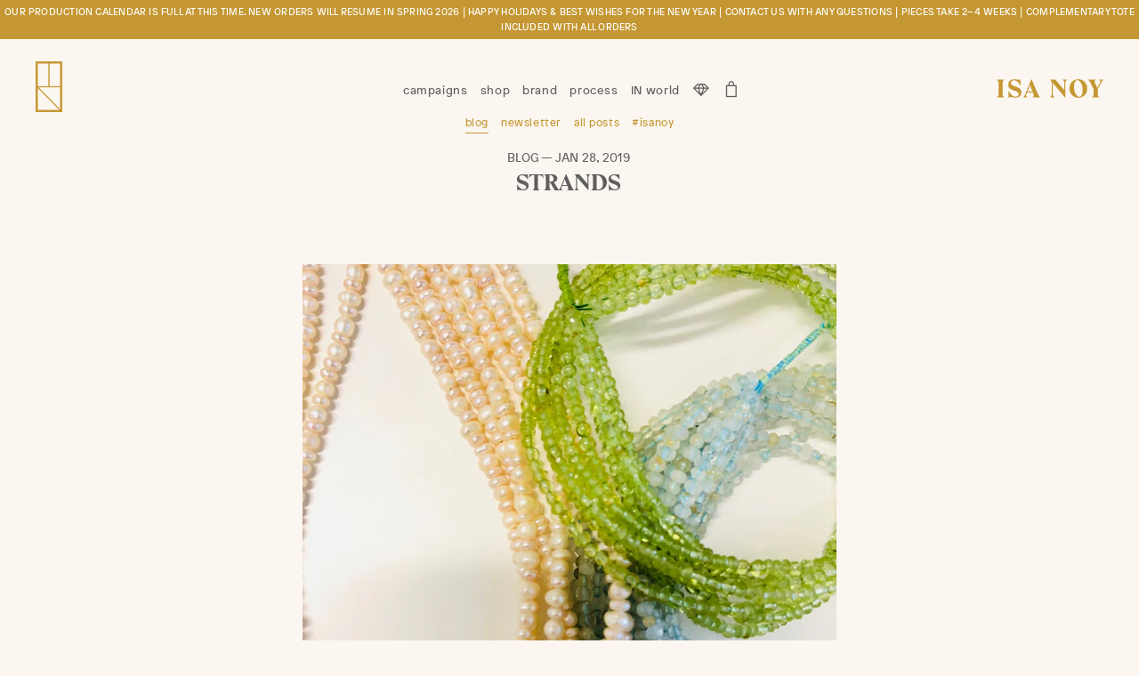

--- FILE ---
content_type: text/html; charset=utf-8
request_url: https://isanoy.com/blogs/in-world/strands
body_size: 19624
content:
<!doctype html>
<!--[if lt IE 7]><html class="no-js lt-ie9 lt-ie8 lt-ie7" lang="en"> <![endif]-->
<!--[if IE 7]><html class="no-js lt-ie9 lt-ie8" lang="en"> <![endif]-->
<!--[if IE 8]><html class="no-js lt-ie9" lang="en"> <![endif]-->
<!--[if IE 9 ]><html class="ie9 no-js"> <![endif]-->
<!--[if (gt IE 9)|!(IE)]><!--> <html class="no-js"> <!--<![endif]-->
<head>

  <!-- Basic page needs ================================================== -->
  <meta charset="utf-8">
  <meta http-equiv="X-UA-Compatible" content="IE=edge,chrome=1">
  <meta name="facebook-domain-verification" content="d520a01n7qx9sgy3ss7s8gsdzopp1y" />

  
    <link rel="shortcut icon" href="//isanoy.com/cdn/shop/files/IsaNoy_Favicon_32x32.png?v=1613575368" type="image/png" />
  
  <script src="//isanoy.com/cdn/shop/t/2/assets/jquery-3.2.0.min.js?v=81680810656122218261489997620"></script>
  
  <!-- Title and description ================================================== -->
  <title>
  STRANDS &ndash; ISA NOY
  </title>

  
  <meta name="description" content="THE STORY BEHIND OUR STRANDS This is how it all started... The word strand is defined as a fiber or group of fibers, that form one part of a length of rope, cord, thread, string... When we started on the path of creating this new concept, we began investigating and studying the colors, shapes and qualities on different">
  

  <!-- Helpers ================================================== -->
  <!-- /snippets/social-meta-tags.liquid -->


  <meta property="og:type" content="article">
  <meta property="og:title" content="STRANDS">
  <meta property="og:url" content="https://isanoy.com/blogs/in-world/strands">
  <meta property="og:description" content="





THE STORY BEHIND OUR STRANDS

This is how it all started...

The word strand is defined as a fiber or group of fibers, that form one part of a length of rope, cord, thread, string... When we started on the path of creating this new concept, we began investigating and studying the colors, shapes and qualities on different kinds of strands of semi precious stones, hence the desire to name our new family of beaded gemstones STRANDS.




Wear your Semi Precious Strand with or without your Rock amulet...



&quot;The piece was inspired by a beaded necklace in my personal jewelry collection. It is a semi precious strand that I would wear on repeat with my rock beauties. After making some key design decisions and studying the stones healing powers, we took it from there...&quot; - our designer





-


STONES HEALING PROPERTIES

CITRINE | happiness &amp;amp; healing energy
PERIDOT | cleanses the mind &amp;amp; brings friendships
MOONSTONE | calm, feminine wisdom &amp;amp; goddess energy
PEARL | faith, loyalty, truth &amp;amp; purity
AMETHYST | balances nervous system, reduces stress &amp;amp; anxiety
ROSE QUARTZ | opens the heart chakra &amp;amp; brings all types of love
AQUAMARINE | serenity &amp;amp; tranquility


MULTI | combination of stones &amp;amp; its healing powers



-






MEET GAIA


Meet our talented long time Brazilian friend, Gaia. She is a spontaneous, beautiful, brilliant women, who started traveling to India and other Asian countries since a very young age. It was then that India became her second home and opened the path for her found career. Her long years of travels, hard work, eye in design, skills in sourcing, knowledge on textiles and tribal jewelry, has taken her to another level of expertise in her field. It is threw her passion for the old craftsmanship, working with artisans in their personal workshops on a limited and ethical production basis, that our atelier is able to acquire these handpicked top quality stones, turned into these stunning strands.

&quot;The strand necklace that inspired this project came from one of her trips to India many years back. It has been one of my personal favorite layering necklaces since it came to me...&quot; - our designer.

 




MEET SANTOSH

Meet our new talented jeweler friend Santosh, giving us a thumbs up from his own atelier in the heart of Jaipur, India. In this cozy workspace he creates his own designs, along with special client requests. He has been working with Gaia for many years now and has become her second hand. Together they arranged our strands, the way we had designed and envisioned. These are not the typical, same stone strands that you would see around. They are indeed the most eye catching strands you will ever see... and for good reasons. To produce one strand alone, we highly curated the perfect mix of faceted, cabochon and elongated semi precious stones. Each strand is then finished by us in our atelier, according to the design of each piece.




For the Mini Semi Precious Strand we sourced for the smallest stones possible, without compromising the supreme quality of the stones. We are currently working on sourcing new mini stones for our strands family. The atelier is thrilled on this new ongoing project, always designing, imagining and creating for you...
If you are curious about anything, send us a message, we love to hear it all!">
  
    <meta property="og:image" content="http://isanoy.com/cdn/shop/articles/IMG_6384_1024x1024.JPG?v=1548713642">
    <meta property="og:image:secure_url" content="https://isanoy.com/cdn/shop/articles/IMG_6384_1024x1024.JPG?v=1548713642">
  

<meta property="og:site_name" content="ISA NOY">


<meta name="twitter:card" content="summary_large_image">

  <meta name="twitter:site" content="@isanoyjewelry">


  <meta name="twitter:title" content="STRANDS">
  <meta name="twitter:description" content="





THE STORY BEHIND OUR STRANDS

This is how it all started...

The word strand is defined as a fiber or group of fibers, that form one part of a length of rope, cord, thread, string... When we sta">


  <link rel="canonical" href="https://isanoy.com/blogs/in-world/strands">
  <!--<meta name="viewport" content="width=device-width,initial-scale=1,shrink-to-fit=no">-->
  <meta name="viewport" content="width=device-width, initial-scale=1.0, maximum-scale=1.0, user-scalable=no" />
  <meta name="theme-color" content="#1c1d1d">

  <!-- CSS ================================================== -->
  <link href="//isanoy.com/cdn/shop/t/2/assets/timber.scss.css?v=25410542887306567581714518816" rel="stylesheet" type="text/css" media="all" />
  <link href="//isanoy.com/cdn/shop/t/2/assets/theme.scss.css?v=4352906527310431851714518816" rel="stylesheet" type="text/css" media="all" />
  <link href="//isanoy.com/cdn/shop/t/2/assets/mod.scss.css?v=171099968354350974931714519050" rel="stylesheet" type="text/css" media="all" />
  <link href="//isanoy.com/cdn/shop/t/2/assets/patron.css?v=183038206074368900501498666519" rel="stylesheet" type="text/css" media="all" />
  <link href="//isanoy.com/cdn/shop/t/2/assets/lightbox.css?v=121231106480686342061490800232" rel="stylesheet" type="text/css" media="all" />
  




  <!-- Sections ================================================== -->
  <script>
    window.theme = window.theme || {};
    theme.strings = {
      zoomClose: "Close (Esc)",
      zoomPrev: "Previous (Left arrow key)",
      zoomNext: "Next (Right arrow key)",
      moneyFormat: "${{amount}}"
    };
    theme.settings = {
      cartType: "page",
      gridType: "collage"
    };
  </script>
  


  <!--[if (gt IE 9)|!(IE)]><!--><script src="//isanoy.com/cdn/shop/t/2/assets/theme.js?v=144794430358412458411506266199" defer="defer"></script><!--<![endif]-->
  <!--[if lte IE 9]><script src="//isanoy.com/cdn/shop/t/2/assets/theme.js?v=144794430358412458411506266199"></script><![endif]-->

  <!-- Header hook for plugins ================================================== -->
  <script>window.performance && window.performance.mark && window.performance.mark('shopify.content_for_header.start');</script><meta id="shopify-digital-wallet" name="shopify-digital-wallet" content="/18512179/digital_wallets/dialog">
<meta name="shopify-checkout-api-token" content="6d9c6989442f6dd4adb95bcd5d579785">
<meta id="in-context-paypal-metadata" data-shop-id="18512179" data-venmo-supported="false" data-environment="production" data-locale="en_US" data-paypal-v4="true" data-currency="USD">
<link rel="alternate" type="application/atom+xml" title="Feed" href="/blogs/in-world.atom" />
<script async="async" src="/checkouts/internal/preloads.js?locale=en-US"></script>
<link rel="preconnect" href="https://shop.app" crossorigin="anonymous">
<script async="async" src="https://shop.app/checkouts/internal/preloads.js?locale=en-US&shop_id=18512179" crossorigin="anonymous"></script>
<script id="apple-pay-shop-capabilities" type="application/json">{"shopId":18512179,"countryCode":"US","currencyCode":"USD","merchantCapabilities":["supports3DS"],"merchantId":"gid:\/\/shopify\/Shop\/18512179","merchantName":"ISA NOY","requiredBillingContactFields":["postalAddress","email","phone"],"requiredShippingContactFields":["postalAddress","email","phone"],"shippingType":"shipping","supportedNetworks":["visa","masterCard","amex","discover","elo","jcb"],"total":{"type":"pending","label":"ISA NOY","amount":"1.00"},"shopifyPaymentsEnabled":true,"supportsSubscriptions":true}</script>
<script id="shopify-features" type="application/json">{"accessToken":"6d9c6989442f6dd4adb95bcd5d579785","betas":["rich-media-storefront-analytics"],"domain":"isanoy.com","predictiveSearch":true,"shopId":18512179,"locale":"en"}</script>
<script>var Shopify = Shopify || {};
Shopify.shop = "isa-noy.myshopify.com";
Shopify.locale = "en";
Shopify.currency = {"active":"USD","rate":"1.0"};
Shopify.country = "US";
Shopify.theme = {"name":"Isa Noy Theme","id":169069776,"schema_name":"Brooklyn","schema_version":"2.1.3","theme_store_id":730,"role":"main"};
Shopify.theme.handle = "null";
Shopify.theme.style = {"id":null,"handle":null};
Shopify.cdnHost = "isanoy.com/cdn";
Shopify.routes = Shopify.routes || {};
Shopify.routes.root = "/";</script>
<script type="module">!function(o){(o.Shopify=o.Shopify||{}).modules=!0}(window);</script>
<script>!function(o){function n(){var o=[];function n(){o.push(Array.prototype.slice.apply(arguments))}return n.q=o,n}var t=o.Shopify=o.Shopify||{};t.loadFeatures=n(),t.autoloadFeatures=n()}(window);</script>
<script>
  window.ShopifyPay = window.ShopifyPay || {};
  window.ShopifyPay.apiHost = "shop.app\/pay";
  window.ShopifyPay.redirectState = null;
</script>
<script id="shop-js-analytics" type="application/json">{"pageType":"article"}</script>
<script defer="defer" async type="module" src="//isanoy.com/cdn/shopifycloud/shop-js/modules/v2/client.init-shop-cart-sync_BT-GjEfc.en.esm.js"></script>
<script defer="defer" async type="module" src="//isanoy.com/cdn/shopifycloud/shop-js/modules/v2/chunk.common_D58fp_Oc.esm.js"></script>
<script defer="defer" async type="module" src="//isanoy.com/cdn/shopifycloud/shop-js/modules/v2/chunk.modal_xMitdFEc.esm.js"></script>
<script type="module">
  await import("//isanoy.com/cdn/shopifycloud/shop-js/modules/v2/client.init-shop-cart-sync_BT-GjEfc.en.esm.js");
await import("//isanoy.com/cdn/shopifycloud/shop-js/modules/v2/chunk.common_D58fp_Oc.esm.js");
await import("//isanoy.com/cdn/shopifycloud/shop-js/modules/v2/chunk.modal_xMitdFEc.esm.js");

  window.Shopify.SignInWithShop?.initShopCartSync?.({"fedCMEnabled":true,"windoidEnabled":true});

</script>
<script>
  window.Shopify = window.Shopify || {};
  if (!window.Shopify.featureAssets) window.Shopify.featureAssets = {};
  window.Shopify.featureAssets['shop-js'] = {"shop-cart-sync":["modules/v2/client.shop-cart-sync_DZOKe7Ll.en.esm.js","modules/v2/chunk.common_D58fp_Oc.esm.js","modules/v2/chunk.modal_xMitdFEc.esm.js"],"init-fed-cm":["modules/v2/client.init-fed-cm_B6oLuCjv.en.esm.js","modules/v2/chunk.common_D58fp_Oc.esm.js","modules/v2/chunk.modal_xMitdFEc.esm.js"],"shop-cash-offers":["modules/v2/client.shop-cash-offers_D2sdYoxE.en.esm.js","modules/v2/chunk.common_D58fp_Oc.esm.js","modules/v2/chunk.modal_xMitdFEc.esm.js"],"shop-login-button":["modules/v2/client.shop-login-button_QeVjl5Y3.en.esm.js","modules/v2/chunk.common_D58fp_Oc.esm.js","modules/v2/chunk.modal_xMitdFEc.esm.js"],"pay-button":["modules/v2/client.pay-button_DXTOsIq6.en.esm.js","modules/v2/chunk.common_D58fp_Oc.esm.js","modules/v2/chunk.modal_xMitdFEc.esm.js"],"shop-button":["modules/v2/client.shop-button_DQZHx9pm.en.esm.js","modules/v2/chunk.common_D58fp_Oc.esm.js","modules/v2/chunk.modal_xMitdFEc.esm.js"],"avatar":["modules/v2/client.avatar_BTnouDA3.en.esm.js"],"init-windoid":["modules/v2/client.init-windoid_CR1B-cfM.en.esm.js","modules/v2/chunk.common_D58fp_Oc.esm.js","modules/v2/chunk.modal_xMitdFEc.esm.js"],"init-shop-for-new-customer-accounts":["modules/v2/client.init-shop-for-new-customer-accounts_C_vY_xzh.en.esm.js","modules/v2/client.shop-login-button_QeVjl5Y3.en.esm.js","modules/v2/chunk.common_D58fp_Oc.esm.js","modules/v2/chunk.modal_xMitdFEc.esm.js"],"init-shop-email-lookup-coordinator":["modules/v2/client.init-shop-email-lookup-coordinator_BI7n9ZSv.en.esm.js","modules/v2/chunk.common_D58fp_Oc.esm.js","modules/v2/chunk.modal_xMitdFEc.esm.js"],"init-shop-cart-sync":["modules/v2/client.init-shop-cart-sync_BT-GjEfc.en.esm.js","modules/v2/chunk.common_D58fp_Oc.esm.js","modules/v2/chunk.modal_xMitdFEc.esm.js"],"shop-toast-manager":["modules/v2/client.shop-toast-manager_DiYdP3xc.en.esm.js","modules/v2/chunk.common_D58fp_Oc.esm.js","modules/v2/chunk.modal_xMitdFEc.esm.js"],"init-customer-accounts":["modules/v2/client.init-customer-accounts_D9ZNqS-Q.en.esm.js","modules/v2/client.shop-login-button_QeVjl5Y3.en.esm.js","modules/v2/chunk.common_D58fp_Oc.esm.js","modules/v2/chunk.modal_xMitdFEc.esm.js"],"init-customer-accounts-sign-up":["modules/v2/client.init-customer-accounts-sign-up_iGw4briv.en.esm.js","modules/v2/client.shop-login-button_QeVjl5Y3.en.esm.js","modules/v2/chunk.common_D58fp_Oc.esm.js","modules/v2/chunk.modal_xMitdFEc.esm.js"],"shop-follow-button":["modules/v2/client.shop-follow-button_CqMgW2wH.en.esm.js","modules/v2/chunk.common_D58fp_Oc.esm.js","modules/v2/chunk.modal_xMitdFEc.esm.js"],"checkout-modal":["modules/v2/client.checkout-modal_xHeaAweL.en.esm.js","modules/v2/chunk.common_D58fp_Oc.esm.js","modules/v2/chunk.modal_xMitdFEc.esm.js"],"shop-login":["modules/v2/client.shop-login_D91U-Q7h.en.esm.js","modules/v2/chunk.common_D58fp_Oc.esm.js","modules/v2/chunk.modal_xMitdFEc.esm.js"],"lead-capture":["modules/v2/client.lead-capture_BJmE1dJe.en.esm.js","modules/v2/chunk.common_D58fp_Oc.esm.js","modules/v2/chunk.modal_xMitdFEc.esm.js"],"payment-terms":["modules/v2/client.payment-terms_Ci9AEqFq.en.esm.js","modules/v2/chunk.common_D58fp_Oc.esm.js","modules/v2/chunk.modal_xMitdFEc.esm.js"]};
</script>
<script>(function() {
  var isLoaded = false;
  function asyncLoad() {
    if (isLoaded) return;
    isLoaded = true;
    var urls = ["\/\/code.tidio.co\/qqsamujbm8dnyydpbv4yn6ez2khwsyn5.js?shop=isa-noy.myshopify.com","\/\/www.powr.io\/powr.js?powr-token=isa-noy.myshopify.com\u0026external-type=shopify\u0026shop=isa-noy.myshopify.com","https:\/\/instashop.s3.amazonaws.com\/js-gz\/embed\/embed-1.7.0.js?gallery\u0026shop=isa-noy.myshopify.com","https:\/\/cdn.nfcube.com\/instafeed-f68f524c0ab95af43bf7024661e0eb8f.js?shop=isa-noy.myshopify.com"];
    for (var i = 0; i < urls.length; i++) {
      var s = document.createElement('script');
      s.type = 'text/javascript';
      s.async = true;
      s.src = urls[i];
      var x = document.getElementsByTagName('script')[0];
      x.parentNode.insertBefore(s, x);
    }
  };
  if(window.attachEvent) {
    window.attachEvent('onload', asyncLoad);
  } else {
    window.addEventListener('load', asyncLoad, false);
  }
})();</script>
<script id="__st">var __st={"a":18512179,"offset":-43200,"reqid":"1fecbdba-62c5-4d10-8e2b-c60712fae663-1769320231","pageurl":"isanoy.com\/blogs\/in-world\/strands","s":"articles-29219258457","u":"f811f22d94eb","p":"article","rtyp":"article","rid":29219258457};</script>
<script>window.ShopifyPaypalV4VisibilityTracking = true;</script>
<script id="captcha-bootstrap">!function(){'use strict';const t='contact',e='account',n='new_comment',o=[[t,t],['blogs',n],['comments',n],[t,'customer']],c=[[e,'customer_login'],[e,'guest_login'],[e,'recover_customer_password'],[e,'create_customer']],r=t=>t.map((([t,e])=>`form[action*='/${t}']:not([data-nocaptcha='true']) input[name='form_type'][value='${e}']`)).join(','),a=t=>()=>t?[...document.querySelectorAll(t)].map((t=>t.form)):[];function s(){const t=[...o],e=r(t);return a(e)}const i='password',u='form_key',d=['recaptcha-v3-token','g-recaptcha-response','h-captcha-response',i],f=()=>{try{return window.sessionStorage}catch{return}},m='__shopify_v',_=t=>t.elements[u];function p(t,e,n=!1){try{const o=window.sessionStorage,c=JSON.parse(o.getItem(e)),{data:r}=function(t){const{data:e,action:n}=t;return t[m]||n?{data:e,action:n}:{data:t,action:n}}(c);for(const[e,n]of Object.entries(r))t.elements[e]&&(t.elements[e].value=n);n&&o.removeItem(e)}catch(o){console.error('form repopulation failed',{error:o})}}const l='form_type',E='cptcha';function T(t){t.dataset[E]=!0}const w=window,h=w.document,L='Shopify',v='ce_forms',y='captcha';let A=!1;((t,e)=>{const n=(g='f06e6c50-85a8-45c8-87d0-21a2b65856fe',I='https://cdn.shopify.com/shopifycloud/storefront-forms-hcaptcha/ce_storefront_forms_captcha_hcaptcha.v1.5.2.iife.js',D={infoText:'Protected by hCaptcha',privacyText:'Privacy',termsText:'Terms'},(t,e,n)=>{const o=w[L][v],c=o.bindForm;if(c)return c(t,g,e,D).then(n);var r;o.q.push([[t,g,e,D],n]),r=I,A||(h.body.append(Object.assign(h.createElement('script'),{id:'captcha-provider',async:!0,src:r})),A=!0)});var g,I,D;w[L]=w[L]||{},w[L][v]=w[L][v]||{},w[L][v].q=[],w[L][y]=w[L][y]||{},w[L][y].protect=function(t,e){n(t,void 0,e),T(t)},Object.freeze(w[L][y]),function(t,e,n,w,h,L){const[v,y,A,g]=function(t,e,n){const i=e?o:[],u=t?c:[],d=[...i,...u],f=r(d),m=r(i),_=r(d.filter((([t,e])=>n.includes(e))));return[a(f),a(m),a(_),s()]}(w,h,L),I=t=>{const e=t.target;return e instanceof HTMLFormElement?e:e&&e.form},D=t=>v().includes(t);t.addEventListener('submit',(t=>{const e=I(t);if(!e)return;const n=D(e)&&!e.dataset.hcaptchaBound&&!e.dataset.recaptchaBound,o=_(e),c=g().includes(e)&&(!o||!o.value);(n||c)&&t.preventDefault(),c&&!n&&(function(t){try{if(!f())return;!function(t){const e=f();if(!e)return;const n=_(t);if(!n)return;const o=n.value;o&&e.removeItem(o)}(t);const e=Array.from(Array(32),(()=>Math.random().toString(36)[2])).join('');!function(t,e){_(t)||t.append(Object.assign(document.createElement('input'),{type:'hidden',name:u})),t.elements[u].value=e}(t,e),function(t,e){const n=f();if(!n)return;const o=[...t.querySelectorAll(`input[type='${i}']`)].map((({name:t})=>t)),c=[...d,...o],r={};for(const[a,s]of new FormData(t).entries())c.includes(a)||(r[a]=s);n.setItem(e,JSON.stringify({[m]:1,action:t.action,data:r}))}(t,e)}catch(e){console.error('failed to persist form',e)}}(e),e.submit())}));const S=(t,e)=>{t&&!t.dataset[E]&&(n(t,e.some((e=>e===t))),T(t))};for(const o of['focusin','change'])t.addEventListener(o,(t=>{const e=I(t);D(e)&&S(e,y())}));const B=e.get('form_key'),M=e.get(l),P=B&&M;t.addEventListener('DOMContentLoaded',(()=>{const t=y();if(P)for(const e of t)e.elements[l].value===M&&p(e,B);[...new Set([...A(),...v().filter((t=>'true'===t.dataset.shopifyCaptcha))])].forEach((e=>S(e,t)))}))}(h,new URLSearchParams(w.location.search),n,t,e,['guest_login'])})(!0,!0)}();</script>
<script integrity="sha256-4kQ18oKyAcykRKYeNunJcIwy7WH5gtpwJnB7kiuLZ1E=" data-source-attribution="shopify.loadfeatures" defer="defer" src="//isanoy.com/cdn/shopifycloud/storefront/assets/storefront/load_feature-a0a9edcb.js" crossorigin="anonymous"></script>
<script crossorigin="anonymous" defer="defer" src="//isanoy.com/cdn/shopifycloud/storefront/assets/shopify_pay/storefront-65b4c6d7.js?v=20250812"></script>
<script data-source-attribution="shopify.dynamic_checkout.dynamic.init">var Shopify=Shopify||{};Shopify.PaymentButton=Shopify.PaymentButton||{isStorefrontPortableWallets:!0,init:function(){window.Shopify.PaymentButton.init=function(){};var t=document.createElement("script");t.src="https://isanoy.com/cdn/shopifycloud/portable-wallets/latest/portable-wallets.en.js",t.type="module",document.head.appendChild(t)}};
</script>
<script data-source-attribution="shopify.dynamic_checkout.buyer_consent">
  function portableWalletsHideBuyerConsent(e){var t=document.getElementById("shopify-buyer-consent"),n=document.getElementById("shopify-subscription-policy-button");t&&n&&(t.classList.add("hidden"),t.setAttribute("aria-hidden","true"),n.removeEventListener("click",e))}function portableWalletsShowBuyerConsent(e){var t=document.getElementById("shopify-buyer-consent"),n=document.getElementById("shopify-subscription-policy-button");t&&n&&(t.classList.remove("hidden"),t.removeAttribute("aria-hidden"),n.addEventListener("click",e))}window.Shopify?.PaymentButton&&(window.Shopify.PaymentButton.hideBuyerConsent=portableWalletsHideBuyerConsent,window.Shopify.PaymentButton.showBuyerConsent=portableWalletsShowBuyerConsent);
</script>
<script data-source-attribution="shopify.dynamic_checkout.cart.bootstrap">document.addEventListener("DOMContentLoaded",(function(){function t(){return document.querySelector("shopify-accelerated-checkout-cart, shopify-accelerated-checkout")}if(t())Shopify.PaymentButton.init();else{new MutationObserver((function(e,n){t()&&(Shopify.PaymentButton.init(),n.disconnect())})).observe(document.body,{childList:!0,subtree:!0})}}));
</script>
<link id="shopify-accelerated-checkout-styles" rel="stylesheet" media="screen" href="https://isanoy.com/cdn/shopifycloud/portable-wallets/latest/accelerated-checkout-backwards-compat.css" crossorigin="anonymous">
<style id="shopify-accelerated-checkout-cart">
        #shopify-buyer-consent {
  margin-top: 1em;
  display: inline-block;
  width: 100%;
}

#shopify-buyer-consent.hidden {
  display: none;
}

#shopify-subscription-policy-button {
  background: none;
  border: none;
  padding: 0;
  text-decoration: underline;
  font-size: inherit;
  cursor: pointer;
}

#shopify-subscription-policy-button::before {
  box-shadow: none;
}

      </style>

<script>window.performance && window.performance.mark && window.performance.mark('shopify.content_for_header.end');</script>
  <!-- /snippets/oldIE-js.liquid -->


<!--[if lt IE 9]>
<script src="//cdnjs.cloudflare.com/ajax/libs/html5shiv/3.7.2/html5shiv.min.js" type="text/javascript"></script>
<script src="//isanoy.com/cdn/shop/t/2/assets/respond.min.js?v=52248677837542619231489634203" type="text/javascript"></script>
<link href="//isanoy.com/cdn/shop/t/2/assets/respond-proxy.html" id="respond-proxy" rel="respond-proxy" />
<link href="//isanoy.com/search?q=9f560e653b79b67786890a3d8a799ed4" id="respond-redirect" rel="respond-redirect" />
<script src="//isanoy.com/search?q=9f560e653b79b67786890a3d8a799ed4" type="text/javascript"></script>
<![endif]-->


<!--[if (lte IE 9) ]><script src="//isanoy.com/cdn/shop/t/2/assets/match-media.min.js?v=159635276924582161481489634203" type="text/javascript"></script><![endif]-->


  <script src="//ajax.googleapis.com/ajax/libs/jquery/2.2.3/jquery.min.js" type="text/javascript"></script>
  <script src="//isanoy.com/cdn/shop/t/2/assets/modernizr.min.js?v=21391054748206432451489634203" type="text/javascript"></script>
  

  
  



	
    

	

  <!-- "snippets/bookthatapp-widgets.liquid" was not rendered, the associated app was uninstalled -->
<link href="https://monorail-edge.shopifysvc.com" rel="dns-prefetch">
<script>(function(){if ("sendBeacon" in navigator && "performance" in window) {try {var session_token_from_headers = performance.getEntriesByType('navigation')[0].serverTiming.find(x => x.name == '_s').description;} catch {var session_token_from_headers = undefined;}var session_cookie_matches = document.cookie.match(/_shopify_s=([^;]*)/);var session_token_from_cookie = session_cookie_matches && session_cookie_matches.length === 2 ? session_cookie_matches[1] : "";var session_token = session_token_from_headers || session_token_from_cookie || "";function handle_abandonment_event(e) {var entries = performance.getEntries().filter(function(entry) {return /monorail-edge.shopifysvc.com/.test(entry.name);});if (!window.abandonment_tracked && entries.length === 0) {window.abandonment_tracked = true;var currentMs = Date.now();var navigation_start = performance.timing.navigationStart;var payload = {shop_id: 18512179,url: window.location.href,navigation_start,duration: currentMs - navigation_start,session_token,page_type: "article"};window.navigator.sendBeacon("https://monorail-edge.shopifysvc.com/v1/produce", JSON.stringify({schema_id: "online_store_buyer_site_abandonment/1.1",payload: payload,metadata: {event_created_at_ms: currentMs,event_sent_at_ms: currentMs}}));}}window.addEventListener('pagehide', handle_abandonment_event);}}());</script>
<script id="web-pixels-manager-setup">(function e(e,d,r,n,o){if(void 0===o&&(o={}),!Boolean(null===(a=null===(i=window.Shopify)||void 0===i?void 0:i.analytics)||void 0===a?void 0:a.replayQueue)){var i,a;window.Shopify=window.Shopify||{};var t=window.Shopify;t.analytics=t.analytics||{};var s=t.analytics;s.replayQueue=[],s.publish=function(e,d,r){return s.replayQueue.push([e,d,r]),!0};try{self.performance.mark("wpm:start")}catch(e){}var l=function(){var e={modern:/Edge?\/(1{2}[4-9]|1[2-9]\d|[2-9]\d{2}|\d{4,})\.\d+(\.\d+|)|Firefox\/(1{2}[4-9]|1[2-9]\d|[2-9]\d{2}|\d{4,})\.\d+(\.\d+|)|Chrom(ium|e)\/(9{2}|\d{3,})\.\d+(\.\d+|)|(Maci|X1{2}).+ Version\/(15\.\d+|(1[6-9]|[2-9]\d|\d{3,})\.\d+)([,.]\d+|)( \(\w+\)|)( Mobile\/\w+|) Safari\/|Chrome.+OPR\/(9{2}|\d{3,})\.\d+\.\d+|(CPU[ +]OS|iPhone[ +]OS|CPU[ +]iPhone|CPU IPhone OS|CPU iPad OS)[ +]+(15[._]\d+|(1[6-9]|[2-9]\d|\d{3,})[._]\d+)([._]\d+|)|Android:?[ /-](13[3-9]|1[4-9]\d|[2-9]\d{2}|\d{4,})(\.\d+|)(\.\d+|)|Android.+Firefox\/(13[5-9]|1[4-9]\d|[2-9]\d{2}|\d{4,})\.\d+(\.\d+|)|Android.+Chrom(ium|e)\/(13[3-9]|1[4-9]\d|[2-9]\d{2}|\d{4,})\.\d+(\.\d+|)|SamsungBrowser\/([2-9]\d|\d{3,})\.\d+/,legacy:/Edge?\/(1[6-9]|[2-9]\d|\d{3,})\.\d+(\.\d+|)|Firefox\/(5[4-9]|[6-9]\d|\d{3,})\.\d+(\.\d+|)|Chrom(ium|e)\/(5[1-9]|[6-9]\d|\d{3,})\.\d+(\.\d+|)([\d.]+$|.*Safari\/(?![\d.]+ Edge\/[\d.]+$))|(Maci|X1{2}).+ Version\/(10\.\d+|(1[1-9]|[2-9]\d|\d{3,})\.\d+)([,.]\d+|)( \(\w+\)|)( Mobile\/\w+|) Safari\/|Chrome.+OPR\/(3[89]|[4-9]\d|\d{3,})\.\d+\.\d+|(CPU[ +]OS|iPhone[ +]OS|CPU[ +]iPhone|CPU IPhone OS|CPU iPad OS)[ +]+(10[._]\d+|(1[1-9]|[2-9]\d|\d{3,})[._]\d+)([._]\d+|)|Android:?[ /-](13[3-9]|1[4-9]\d|[2-9]\d{2}|\d{4,})(\.\d+|)(\.\d+|)|Mobile Safari.+OPR\/([89]\d|\d{3,})\.\d+\.\d+|Android.+Firefox\/(13[5-9]|1[4-9]\d|[2-9]\d{2}|\d{4,})\.\d+(\.\d+|)|Android.+Chrom(ium|e)\/(13[3-9]|1[4-9]\d|[2-9]\d{2}|\d{4,})\.\d+(\.\d+|)|Android.+(UC? ?Browser|UCWEB|U3)[ /]?(15\.([5-9]|\d{2,})|(1[6-9]|[2-9]\d|\d{3,})\.\d+)\.\d+|SamsungBrowser\/(5\.\d+|([6-9]|\d{2,})\.\d+)|Android.+MQ{2}Browser\/(14(\.(9|\d{2,})|)|(1[5-9]|[2-9]\d|\d{3,})(\.\d+|))(\.\d+|)|K[Aa][Ii]OS\/(3\.\d+|([4-9]|\d{2,})\.\d+)(\.\d+|)/},d=e.modern,r=e.legacy,n=navigator.userAgent;return n.match(d)?"modern":n.match(r)?"legacy":"unknown"}(),u="modern"===l?"modern":"legacy",c=(null!=n?n:{modern:"",legacy:""})[u],f=function(e){return[e.baseUrl,"/wpm","/b",e.hashVersion,"modern"===e.buildTarget?"m":"l",".js"].join("")}({baseUrl:d,hashVersion:r,buildTarget:u}),m=function(e){var d=e.version,r=e.bundleTarget,n=e.surface,o=e.pageUrl,i=e.monorailEndpoint;return{emit:function(e){var a=e.status,t=e.errorMsg,s=(new Date).getTime(),l=JSON.stringify({metadata:{event_sent_at_ms:s},events:[{schema_id:"web_pixels_manager_load/3.1",payload:{version:d,bundle_target:r,page_url:o,status:a,surface:n,error_msg:t},metadata:{event_created_at_ms:s}}]});if(!i)return console&&console.warn&&console.warn("[Web Pixels Manager] No Monorail endpoint provided, skipping logging."),!1;try{return self.navigator.sendBeacon.bind(self.navigator)(i,l)}catch(e){}var u=new XMLHttpRequest;try{return u.open("POST",i,!0),u.setRequestHeader("Content-Type","text/plain"),u.send(l),!0}catch(e){return console&&console.warn&&console.warn("[Web Pixels Manager] Got an unhandled error while logging to Monorail."),!1}}}}({version:r,bundleTarget:l,surface:e.surface,pageUrl:self.location.href,monorailEndpoint:e.monorailEndpoint});try{o.browserTarget=l,function(e){var d=e.src,r=e.async,n=void 0===r||r,o=e.onload,i=e.onerror,a=e.sri,t=e.scriptDataAttributes,s=void 0===t?{}:t,l=document.createElement("script"),u=document.querySelector("head"),c=document.querySelector("body");if(l.async=n,l.src=d,a&&(l.integrity=a,l.crossOrigin="anonymous"),s)for(var f in s)if(Object.prototype.hasOwnProperty.call(s,f))try{l.dataset[f]=s[f]}catch(e){}if(o&&l.addEventListener("load",o),i&&l.addEventListener("error",i),u)u.appendChild(l);else{if(!c)throw new Error("Did not find a head or body element to append the script");c.appendChild(l)}}({src:f,async:!0,onload:function(){if(!function(){var e,d;return Boolean(null===(d=null===(e=window.Shopify)||void 0===e?void 0:e.analytics)||void 0===d?void 0:d.initialized)}()){var d=window.webPixelsManager.init(e)||void 0;if(d){var r=window.Shopify.analytics;r.replayQueue.forEach((function(e){var r=e[0],n=e[1],o=e[2];d.publishCustomEvent(r,n,o)})),r.replayQueue=[],r.publish=d.publishCustomEvent,r.visitor=d.visitor,r.initialized=!0}}},onerror:function(){return m.emit({status:"failed",errorMsg:"".concat(f," has failed to load")})},sri:function(e){var d=/^sha384-[A-Za-z0-9+/=]+$/;return"string"==typeof e&&d.test(e)}(c)?c:"",scriptDataAttributes:o}),m.emit({status:"loading"})}catch(e){m.emit({status:"failed",errorMsg:(null==e?void 0:e.message)||"Unknown error"})}}})({shopId: 18512179,storefrontBaseUrl: "https://isanoy.com",extensionsBaseUrl: "https://extensions.shopifycdn.com/cdn/shopifycloud/web-pixels-manager",monorailEndpoint: "https://monorail-edge.shopifysvc.com/unstable/produce_batch",surface: "storefront-renderer",enabledBetaFlags: ["2dca8a86"],webPixelsConfigList: [{"id":"shopify-app-pixel","configuration":"{}","eventPayloadVersion":"v1","runtimeContext":"STRICT","scriptVersion":"0450","apiClientId":"shopify-pixel","type":"APP","privacyPurposes":["ANALYTICS","MARKETING"]},{"id":"shopify-custom-pixel","eventPayloadVersion":"v1","runtimeContext":"LAX","scriptVersion":"0450","apiClientId":"shopify-pixel","type":"CUSTOM","privacyPurposes":["ANALYTICS","MARKETING"]}],isMerchantRequest: false,initData: {"shop":{"name":"ISA NOY","paymentSettings":{"currencyCode":"USD"},"myshopifyDomain":"isa-noy.myshopify.com","countryCode":"US","storefrontUrl":"https:\/\/isanoy.com"},"customer":null,"cart":null,"checkout":null,"productVariants":[],"purchasingCompany":null},},"https://isanoy.com/cdn","fcfee988w5aeb613cpc8e4bc33m6693e112",{"modern":"","legacy":""},{"shopId":"18512179","storefrontBaseUrl":"https:\/\/isanoy.com","extensionBaseUrl":"https:\/\/extensions.shopifycdn.com\/cdn\/shopifycloud\/web-pixels-manager","surface":"storefront-renderer","enabledBetaFlags":"[\"2dca8a86\"]","isMerchantRequest":"false","hashVersion":"fcfee988w5aeb613cpc8e4bc33m6693e112","publish":"custom","events":"[[\"page_viewed\",{}]]"});</script><script>
  window.ShopifyAnalytics = window.ShopifyAnalytics || {};
  window.ShopifyAnalytics.meta = window.ShopifyAnalytics.meta || {};
  window.ShopifyAnalytics.meta.currency = 'USD';
  var meta = {"page":{"pageType":"article","resourceType":"article","resourceId":29219258457,"requestId":"1fecbdba-62c5-4d10-8e2b-c60712fae663-1769320231"}};
  for (var attr in meta) {
    window.ShopifyAnalytics.meta[attr] = meta[attr];
  }
</script>
<script class="analytics">
  (function () {
    var customDocumentWrite = function(content) {
      var jquery = null;

      if (window.jQuery) {
        jquery = window.jQuery;
      } else if (window.Checkout && window.Checkout.$) {
        jquery = window.Checkout.$;
      }

      if (jquery) {
        jquery('body').append(content);
      }
    };

    var hasLoggedConversion = function(token) {
      if (token) {
        return document.cookie.indexOf('loggedConversion=' + token) !== -1;
      }
      return false;
    }

    var setCookieIfConversion = function(token) {
      if (token) {
        var twoMonthsFromNow = new Date(Date.now());
        twoMonthsFromNow.setMonth(twoMonthsFromNow.getMonth() + 2);

        document.cookie = 'loggedConversion=' + token + '; expires=' + twoMonthsFromNow;
      }
    }

    var trekkie = window.ShopifyAnalytics.lib = window.trekkie = window.trekkie || [];
    if (trekkie.integrations) {
      return;
    }
    trekkie.methods = [
      'identify',
      'page',
      'ready',
      'track',
      'trackForm',
      'trackLink'
    ];
    trekkie.factory = function(method) {
      return function() {
        var args = Array.prototype.slice.call(arguments);
        args.unshift(method);
        trekkie.push(args);
        return trekkie;
      };
    };
    for (var i = 0; i < trekkie.methods.length; i++) {
      var key = trekkie.methods[i];
      trekkie[key] = trekkie.factory(key);
    }
    trekkie.load = function(config) {
      trekkie.config = config || {};
      trekkie.config.initialDocumentCookie = document.cookie;
      var first = document.getElementsByTagName('script')[0];
      var script = document.createElement('script');
      script.type = 'text/javascript';
      script.onerror = function(e) {
        var scriptFallback = document.createElement('script');
        scriptFallback.type = 'text/javascript';
        scriptFallback.onerror = function(error) {
                var Monorail = {
      produce: function produce(monorailDomain, schemaId, payload) {
        var currentMs = new Date().getTime();
        var event = {
          schema_id: schemaId,
          payload: payload,
          metadata: {
            event_created_at_ms: currentMs,
            event_sent_at_ms: currentMs
          }
        };
        return Monorail.sendRequest("https://" + monorailDomain + "/v1/produce", JSON.stringify(event));
      },
      sendRequest: function sendRequest(endpointUrl, payload) {
        // Try the sendBeacon API
        if (window && window.navigator && typeof window.navigator.sendBeacon === 'function' && typeof window.Blob === 'function' && !Monorail.isIos12()) {
          var blobData = new window.Blob([payload], {
            type: 'text/plain'
          });

          if (window.navigator.sendBeacon(endpointUrl, blobData)) {
            return true;
          } // sendBeacon was not successful

        } // XHR beacon

        var xhr = new XMLHttpRequest();

        try {
          xhr.open('POST', endpointUrl);
          xhr.setRequestHeader('Content-Type', 'text/plain');
          xhr.send(payload);
        } catch (e) {
          console.log(e);
        }

        return false;
      },
      isIos12: function isIos12() {
        return window.navigator.userAgent.lastIndexOf('iPhone; CPU iPhone OS 12_') !== -1 || window.navigator.userAgent.lastIndexOf('iPad; CPU OS 12_') !== -1;
      }
    };
    Monorail.produce('monorail-edge.shopifysvc.com',
      'trekkie_storefront_load_errors/1.1',
      {shop_id: 18512179,
      theme_id: 169069776,
      app_name: "storefront",
      context_url: window.location.href,
      source_url: "//isanoy.com/cdn/s/trekkie.storefront.8d95595f799fbf7e1d32231b9a28fd43b70c67d3.min.js"});

        };
        scriptFallback.async = true;
        scriptFallback.src = '//isanoy.com/cdn/s/trekkie.storefront.8d95595f799fbf7e1d32231b9a28fd43b70c67d3.min.js';
        first.parentNode.insertBefore(scriptFallback, first);
      };
      script.async = true;
      script.src = '//isanoy.com/cdn/s/trekkie.storefront.8d95595f799fbf7e1d32231b9a28fd43b70c67d3.min.js';
      first.parentNode.insertBefore(script, first);
    };
    trekkie.load(
      {"Trekkie":{"appName":"storefront","development":false,"defaultAttributes":{"shopId":18512179,"isMerchantRequest":null,"themeId":169069776,"themeCityHash":"17232613377298713200","contentLanguage":"en","currency":"USD","eventMetadataId":"e0171342-6c00-49e4-a6b7-e6f0a4e0260a"},"isServerSideCookieWritingEnabled":true,"monorailRegion":"shop_domain","enabledBetaFlags":["65f19447"]},"Session Attribution":{},"S2S":{"facebookCapiEnabled":false,"source":"trekkie-storefront-renderer","apiClientId":580111}}
    );

    var loaded = false;
    trekkie.ready(function() {
      if (loaded) return;
      loaded = true;

      window.ShopifyAnalytics.lib = window.trekkie;

      var originalDocumentWrite = document.write;
      document.write = customDocumentWrite;
      try { window.ShopifyAnalytics.merchantGoogleAnalytics.call(this); } catch(error) {};
      document.write = originalDocumentWrite;

      window.ShopifyAnalytics.lib.page(null,{"pageType":"article","resourceType":"article","resourceId":29219258457,"requestId":"1fecbdba-62c5-4d10-8e2b-c60712fae663-1769320231","shopifyEmitted":true});

      var match = window.location.pathname.match(/checkouts\/(.+)\/(thank_you|post_purchase)/)
      var token = match? match[1]: undefined;
      if (!hasLoggedConversion(token)) {
        setCookieIfConversion(token);
        
      }
    });


        var eventsListenerScript = document.createElement('script');
        eventsListenerScript.async = true;
        eventsListenerScript.src = "//isanoy.com/cdn/shopifycloud/storefront/assets/shop_events_listener-3da45d37.js";
        document.getElementsByTagName('head')[0].appendChild(eventsListenerScript);

})();</script>
<script
  defer
  src="https://isanoy.com/cdn/shopifycloud/perf-kit/shopify-perf-kit-3.0.4.min.js"
  data-application="storefront-renderer"
  data-shop-id="18512179"
  data-render-region="gcp-us-central1"
  data-page-type="article"
  data-theme-instance-id="169069776"
  data-theme-name="Brooklyn"
  data-theme-version="2.1.3"
  data-monorail-region="shop_domain"
  data-resource-timing-sampling-rate="10"
  data-shs="true"
  data-shs-beacon="true"
  data-shs-export-with-fetch="true"
  data-shs-logs-sample-rate="1"
  data-shs-beacon-endpoint="https://isanoy.com/api/collect"
></script>
</head>

<div id="popupSizing">  
  	<div class="popPad">
  	<div id="popupSizingClose"></div>
 	<strong>SIZE GUIDE</strong>
      
    
  	
	

    
      <br>Sizing is approximate and may vary <br>slightly person to person.
    
  
  </div>
 	 
  	
	

    
  
  	
  	
	

    
  
  	
  	
	

    
</div>

<div id="popupProcess">  
  	<div class="popPad">
  	<div id="popupProcessClose"></div>
    <strong>HANDMADE TO ORDER</strong>
    <br>
	Each of our pieces is unique in their own way and with subtle shape or textural differences. 
	Should you prefer a more circular / oval form, please request it when ordering. 
	Pieces usually take up to 14 business days to make. 
	Visit our <a href="/pages/process">process page</a> to learn more!
</div>
<a href="/pages/process"><img src="https://cdn.shopify.com/s/files/1/1851/2179/files/IMG_7769_2048x2048_2d786e19-e398-4502-91ba-d195f353854f.jpg?9592750061656416369"></a>
</div> 

<div id="popupMonogram">  
  	<div class="popPad">
  	<div id="popupMonogramClose"></div>
    <strong>MONOGRAM DETAILS</strong>
    <br>
	Your personalized monogram will be located on the flat, backside of your rock. 
	Depending on the rock size, one to two letters will be suitable for the piece. 
	Please feel free to message us with any questions!
	<br><br><strong>x-large & large rocks</strong> 1 to 2 letters
    <br><strong>small, x-small & mini rocks</strong> 1 letter 
	</div>
	<img src="https://cdn.shopify.com/s/files/1/1851/2179/files/IsaNoy_Process-26_scaled.jpg?v=1601773163">
</div> 


<div id="popupDesigner">  
  	<div class="popPad">
  	<div id="popupDesignerClose"></div></div>
    <img class="dPhoto"src="https://cdn.shopify.com/s/files/1/1851/2179/files/isabelherrero-ISANOY.jpg?8278282569872386682">
</div> 


  
<div id="popOverlay"></div>



<body id="strands" class="template-article">

            
              


  
  <script type="text/javascript">if(typeof isGwHelperLoaded==='undefined'){(function(){var HE_DOMAIN=localStorage.getItem('ssw_debug_domain');if(!HE_DOMAIN){HE_DOMAIN='https://app.growave.io'}var GW_IS_DEV=localStorage.getItem('ssw_debug');if(!GW_IS_DEV){GW_IS_DEV=0}if(!window.Ssw){Ssw={}}function isReadyStatus(){return typeof ssw==="function"&&window.gwPolyfillsLoaded}function sswRun(application){if(isReadyStatus()){setTimeout(function(){application(ssw)},0)}else{var _loadSswLib=setInterval(function(){if(isReadyStatus()){clearInterval(_loadSswLib);application(ssw)}},30)}}var sswApp={default:0,cart_item_count:0,accounts_enabled:1,pageUrls:{wishlist:'/pages/wishlist',profile:'/pages/profile',profileEdit:'/pages/profile-edit',reward:'/pages/reward',referral:'/pages/referral',reviews:'/pages/reviews',reviewShare:'/pages/share-review',instagram:'/pages/shop-instagram',editNotification:'/pages/edit-notifications'},modules:{comment:null,community:null,fave:null,instagram:null,questions:null,review:null,sharing:null,reward:null}};var sswLangs={data:{},add:function(key,value){this.data[key]=value},t:function(key,params){var value=key;if(typeof this.data[key]!=='undefined'){value=this.data[key]}value=(value&&value.indexOf("translation missing:")<0)?value:key;if(params){value=value.replace(/\{\{\s?(\w+)\s?\}\}/g,function(match,variable){return(typeof params[variable]!='undefined')?params[variable]:match})}return value},p:function(key_singular,key_plural,count,params){if(count==1){return this.t(key_singular,params)}else{return this.t(key_plural,params)}}};sswApp.metafield_settings={"cart_count_id":"#cart-count","cart_total_id":"#cart-total"};var sswPublishedLocales={};sswPublishedLocales["en"]={endonym_name:"English",iso_code:"en",name:"English",root_url:"/",primary:true};window.sswRun=sswRun;window.sswApp=sswApp;window.sswPublishedLocales=sswPublishedLocales||{};window.sswLangs=sswLangs;window.HE_DOMAIN=HE_DOMAIN;window.GW_IS_DEV=GW_IS_DEV;window.currency_format="${{amount}}";window.shop_name="ISA NOY";window.colorSettings="";window.sswProxyUrl="\/apps\/ssw-instagram";window.GW_ASSETS_BASE_URL=window.GW_IS_DEV?HE_DOMAIN+'/public/assets/build/':"https://static.socialshopwave.com/ssw-assets/";window.GW_ASSETS_MANIFEST={};window.GW_ASSETS_MANIFEST={"core.critical.css":"core-215011c021.critical.css","core.critical.js":"core-3b8e1a0d70.critical.js","core.library.js":"core-4485bb0ccb.library.js","core.product_link.js":"core-ce91c52f39.product_link.js","instagram.gallery.css":"instagram-057c4f1aac.gallery.css","instagram.gallery.js":"instagram-5e0f12bfc5.gallery.js","instagram.modal.css":"instagram-dec1f97a32.modal.css","instagram.modal.js":"instagram-85f790989d.modal.js","instagram.slider.lib.js":"instagram-f4b686196a.slider.lib.js","lib.datepicker.css":"lib-6fc1108037.datepicker.css","lib.datepicker.js":"lib-9c5a702486.datepicker.js","lib.dropdown.css":"lib-52591346ba.dropdown.css","lib.dropdown.js":"lib-21b24ea07f.dropdown.js","lib.gw-carousel.js":"lib-dc8ddeb429.gw-carousel.js","lib.gw-masonry.js":"lib-db3dfd2364.gw-masonry.js","lib.modal.css":"lib-f911819b22.modal.css","lib.modal.js":"lib-e0b3f94217.modal.js","lib.photoswipe.js":"lib-5b38071dcb.photoswipe.js","lib.popover.js":"lib-858d4bc667.popover.js","lib.validate.js":"lib-4c4115500f.validate.js","login.critical.css":"login-f71507df27.critical.css","login.critical.js":"login-233703a86e.critical.js","login.main.css":"login-f1dffdce92.main.css","login.main.js":"login-28c132fba1.main.js","question.critical.js":"question-3fd9ae5a96.critical.js","question.main.css":"question-6f971ec8e7.main.css","review.critical.css":"review-5f10acf3ec.critical.css","review.critical.js":"review-d41d8cd98f.critical.js","review.main.css":"review-a6cc845f19.main.css","review.main.js":"review-2c755e07a6.main.js","review.popup.critical.js":"review-f93131e525.popup.critical.js","review.popup.main.js":"review-b5977250af.popup.main.js","review.widget.critical.js":"review-9627295967.widget.critical.js","review.widget.main.js":"review-125616d87d.widget.main.js","reward.critical.js":"reward-bb6079ffe3.critical.js","reward.main.css":"reward-fa028be264.main.css","reward.main.js":"reward-50e34a45bb.main.js","reward.notification.css":"reward-ee53c45bad.notification.css","reward.notification.js":"reward-89905432b0.notification.js","reward.tab.caption.css":"reward-04ff42d153.tab.caption.css","ssw-fontello.woff":"ssw-fontello-b60fd7c8c9.woff","wishlist.common.js":"wishlist-ccbdef9011.common.js","wishlist.critical.css":"wishlist-17c222696e.critical.css","wishlist.critical.js":"wishlist-01e97e5ff7.critical.js","wishlist.main.css":"wishlist-7c041f0cd1.main.css","wishlist.main.js":"wishlist-125e53b227.main.js"};window.GW_CUSTOM_CSS_URL='//isanoy.com/cdn/shop/t/2/assets/socialshopwave-custom.css?v=134515825923143297701548057083'})();(function(){var loadScriptsCalled=false;var loadDelay=typeof sswLoadScriptsDelay!=='undefined'?sswLoadScriptsDelay:2000;const LOAD_SCRIPTS_EVENTS=["scroll","mousemove","touchstart","load"];function loadScript(url){if(window.GW_IS_DEV){url+='?shop=https://isanoy.com&t='+new Date().getTime();if(localStorage.getItem('ssw_custom_project')){url+='&ssw_custom_project='+localStorage.getItem('ssw_custom_project')}}var script=document.createElement('script');script.src=url;script.defer=true;document.body.appendChild(script)}function loadScripts(){if(!loadScriptsCalled){loadScriptsCalled=true;var isBot=/bot|googlebot|Mediapartners-Google|crawler|spider|robot|crawling|PhantomJS/i.test(navigator.userAgent);if(!isBot){var criticalJsName=window.GW_IS_DEV?'core.critical.js':window.GW_ASSETS_MANIFEST['core.critical.js'];var criticalJsUrl=window.GW_ASSETS_BASE_URL+criticalJsName;loadScript(criticalJsUrl);}}}function onUserInteractive(event){var timeout=event.type=="load"?loadDelay:0;setTimeout(function(){loadScripts();unbindWindowEvents()},timeout)}function bindWindowEvents(){LOAD_SCRIPTS_EVENTS.forEach((eventName)=>{window.addEventListener(eventName,onUserInteractive,false)})}function unbindWindowEvents(){LOAD_SCRIPTS_EVENTS.forEach((eventName)=>{window.removeEventListener(eventName,onUserInteractive,false)})}bindWindowEvents()})();window.isGwHelperLoaded=true}sswLangs.data={"shop_it":"SHOP IT","add_to_cart":"Add To Cart","adding_to_cart":"Adding...","sold_out":"Sold Out","checkout":"Checkout","buy":"Buy","back":"Back","description":"Description","load_more":"Load More","click_for_sound_on":"Click for sound on","click_for_sound_off":"Click for sound off","view_on_instagram":"View on Instagram","view_on_tiktok":"View on tiktok","instagram_gallery":"Instagram Gallery"}</script> 
  
    <style>
  @font-face {
    font-family: "Ssw Fontello";
    src: url("//isanoy.com/cdn/shop/t/2/assets/ssw-fontello.woff?v=133261817288912586421538984588") format("woff");
    font-weight: 400;
    font-style: normal;
    font-display: fallback;
  }
  :root {
    
    
    
    
    
    
    
    
    
    
    
    
    
    
    
    
    
    
    
    
    
    
    
    
    
    
    
    
    
    
    
    
    
    
    
    
    
    
    
    
    
    
    
    
    
    
    
    
    
    
    
    
    
    
    
    
    
    
    
    
    
    
    
    
    
    
    
  }
</style>

   <style id="ssw-temp-styles">#ssw-cart-modal,#ssw-suggest-login,.ssw-modal,.ssw-hide,.ssw-dropdown-menu,#ssw-topauth ul.ssw-dropdown-menu,.ssw-widget-login ul.ssw-dropdown-menu,.nav ul.menu .ssw-auth-dropdown ul.ssw-dropdown-menu,.ssw-auth-dropdown ul.ssw-dropdown-menu{display:none;}</style><style id="ssw-design-preview"></style>  <input id="ssw_cid" type="hidden" value="0"/> 
  
  
  
  
  
  
    
  

            

  <div id="NavDrawer" class="drawer drawer--left">
    <div id="shopify-section-drawer-menu" class="shopify-section"><div data-section-id="drawer-menu" data-section-type="drawer-menu-section">
  <div class="drawer__fixed-header">
    <div class="drawer__header">
      <div class="drawer__close drawer__close--left">
        <button type="button" class="icon-fallback-text drawer__close-button js-drawer-close">
          <span class="icon icon-x" aria-hidden="true"></span>
          <span class="fallback-text">Close menu</span>
        </button>
      </div>
    </div>
  </div>
  <div class="drawer__inner">

    
	
    <!-- begin mobile-nav -->
    <ul class="mobile-nav">
      
        
        
        
          <li class="mobile-nav__item">
            <a href="/blogs/campaigns" class="mobile-nav__link">campaigns</a>
          </li>
        
      
        
        
        
          <li class="mobile-nav__item">
            <div class="mobile-nav__has-sublist">
              <a href="/collections" class="mobile-nav__link" id="Label-shop">shop</a>
              <div class="mobile-nav__toggle">
                <button type="button" class="mobile-nav__toggle-btn icon-fallback-text" data-aria-controls="Linklist-shop">
                  <span class="icon-fallback-text mobile-nav__toggle-open">
                    <span class="icon icon-plus" aria-hidden="true"></span>
                    <span class="fallback-text">Expand submenu</span>
                  </span>
                  <span class="icon-fallback-text mobile-nav__toggle-close">
                    <span class="icon icon-minus" aria-hidden="true"></span>
                    <span class="fallback-text">Collapse submenu</span>
                  </span>
                </button>
              </div>
            </div>
            
            
            <ul class="mobile-nav__sublist" id="Linklist-shop" aria-labelledby="Label-shop" role="navigation">
              
                <li class="mobile-nav__item">
                  <a href="/collections/cocos" class="mobile-nav__link">cocos</a>
                </li>
              
                <li class="mobile-nav__item">
                  <a href="/collections/strands" class="mobile-nav__link">strands</a>
                </li>
              
                <li class="mobile-nav__item">
                  <a href="/collections/gold-rocks" class="mobile-nav__link">gold rocks</a>
                </li>
              
                <li class="mobile-nav__item">
                  <a href="/collections/rocks" class="mobile-nav__link">rocks</a>
                </li>
              
                <li class="mobile-nav__item">
                  <a href="/collections/lifestyle" class="mobile-nav__link">lifestyle</a>
                </li>
              
                <li class="mobile-nav__item">
                  <a href="/collections/all" class="mobile-nav__link">all</a>
                </li>
              
            </ul>
          </li>
        
      
        
        
        
          <li class="mobile-nav__item">
            <a href="/pages/brand" class="mobile-nav__link">brand</a>
          </li>
        
      
        
        
        
          <li class="mobile-nav__item">
            <a href="/pages/process" class="mobile-nav__link">process</a>
          </li>
        
      
        
        
        
          <li class="mobile-nav__item">
            <a href="/pages/in-world" class="mobile-nav__link">IN world</a>
          </li>
        
      
      
      
      <li class="mobile-nav__spacer"></li>
      
      
      
        
          <li class="mobile-nav__item mobile-nav__item--secondary">
            <a href="/account/login" id="customer_login_link">Log In</a>
          </li>
          <li class="mobile-nav__item mobile-nav__item--secondary">
            <a href="/account/register" id="customer_register_link">Create Account</a>
          </li>
        
      
      
        <li class="mobile-nav__item mobile-nav__item--secondary"><a href="/pages/contact-us">Contact Us</a></li>
      
        <li class="mobile-nav__item mobile-nav__item--secondary"><a href="/pages/book-an-appointment">Book a Private Appointment</a></li>
      
        <li class="mobile-nav__item mobile-nav__item--secondary"><a href="/pages/jewelry-care">Jewelry Care</a></li>
      
        <li class="mobile-nav__item mobile-nav__item--secondary"><a href="/pages/reserve">Reserve Payment Plan</a></li>
      
        <li class="mobile-nav__item mobile-nav__item--secondary"><a href="/blogs/press">Press</a></li>
      
        <li class="mobile-nav__item mobile-nav__item--secondary"><a href="/pages/shipping-and-returns">Shipping and Return Policy</a></li>
      
        <li class="mobile-nav__item mobile-nav__item--secondary"><a href="/pages/privacy">Privacy Policy</a></li>
      
        <li class="mobile-nav__item mobile-nav__item--secondary"><a href="/policies/terms-of-service">Terms of Service</a></li>
      
    </ul>
    <!-- //mobile-nav -->
    <a href="/"><img src="https://cdn.shopify.com/s/files/1/1851/2179/t/2/assets/isanoylogowhite.png" style="width: 100px; margin-top: 20px;"></a>
  </div>
</div>


</div>
  </div>
  <div id="CartDrawer" class="drawer drawer--right drawer--has-fixed-footer">
    <div class="drawer__fixed-header">
      <div class="drawer__header">
        <div class="drawer__title">Your shopping bag</div>
        <div class="drawer__close">
          <button type="button" class="icon-fallback-text drawer__close-button js-drawer-close">
            <span class="icon icon-x" aria-hidden="true"></span>
            <span class="fallback-text">Close shopping bag</span>
          </button>
        </div>
      </div>
    </div>
    <div class="drawer__inner">
      <div id="CartContainer" class="drawer__cart"></div>
    </div>
  </div>

  <div id="PageContainer" class="page-container">

    <div id="shopify-section-header" class="shopify-section"><style>
  .site-header__logo img {
    max-width: 30px;
  }

  @media screen and (max-width: 768px) {
    .site-header__logo img {
      max-width: 100%;
    }
  }

</style>





<div data-section-id="header" data-section-type="header-section" data-template="article">
  <div class="header-wrapper">
    <header class="site-header backgroundOn" role="banner">
      <div class="alertbar">Our production calendar is full at this time. New orders will resume in Spring 2026 | Happy Holidays & best wishes for the New Year | Contact us with any questions | Pieces take 2–4 weeks | Complementary tote included with all orders </div>
      <div class="wrapper">
        <div class="grid--full grid--table">
          <div class="grid__item large--hide one-quarter">
            <div class="site-nav--mobile">
              <button type="button" class="icon-fallback-text site-nav__link js-drawer-open-left" aria-controls="NavDrawer">
                <span class="icon icon-hamburger" aria-hidden="true"></span>
                <span class="fallback-text">Site navigation</span>
              </button>
            </div>
          </div>
          <div class="grid__item large--one-third medium-down--one-half headerleftcontrol">
            
            
              <div class="h1 site-header__logo large--left" itemscope itemtype="http://schema.org/Organization">
            
              
                
                <a href="/" itemprop="url" class="site-header__logo-link logo--has-inverted">
                  
                   <img src="//isanoy.com/cdn/shop/files/Symbol_Outline_RGB_Gold_30x.png?v=1613575413"
                   srcset="//isanoy.com/cdn/shop/files/Symbol_Outline_RGB_Gold_30x.png?v=1613575413 1x, //isanoy.com/cdn/shop/files/Symbol_Outline_RGB_Gold_30x@2x.png?v=1613575413 2x"
                   alt="ISA NOY"
                   itemprop="logo">
                </a>
                
                <a href="/" itemprop="url" class="logo--has-inverted rightPos" >
                	<img src="//isanoy.com/cdn/shop/t/2/assets/isanoylogogold.png?v=169208013100473229841489989559" alt="Isa Noy" itemprop="logo">
                </a>
                
                
                  <a href="/" itemprop="url" class="logo--inverted">
                    <img src="//isanoy.com/cdn/shop/files/Symbol_Outline_RGB_white_30x.png?v=1613575413"
                    srcset="//isanoy.com/cdn/shop/files/Symbol_Outline_RGB_white_30x.png?v=1613575413 1x, //isanoy.com/cdn/shop/files/Symbol_Outline_RGB_white_30x@2x.png?v=1613575413 2x"
                    alt="ISA NOY"
                    itemprop="logo">
                  </a>
                
                <a href="/" itemprop="url" class="logo--inverted rightPos">
                	<img src="//isanoy.com/cdn/shop/t/2/assets/isanoylogowhite.png?v=119378970420794140941489989573" alt="Isa Noy" itemprop="logo">
				</a>
                
                
                
              
            
              </div>
            
          </div>
          <div class="grid__item large--two-thirds large--text-right medium-down--hide centerToScreen">
            
            
            
            <!-- begin site-nav -->
            <ul class="site-nav" id="AccessibleNav">
              

              <li class="site-nav__item site-nav--compress__menu">
                <button type="button" class="icon-fallback-text site-nav__link site-nav__link--icon js-drawer-open-left" aria-controls="NavDrawer">
                  <span class="icon icon-hamburger" aria-hidden="true"></span>
                  <span class="fallback-text">Site navigation</span>
                </button>
              </li>
              
                
                
                
                  <li class="site-nav__item site-nav__expanded-item">
                    <a href="/blogs/campaigns" class="site-nav__link">campaigns</a>
                  </li>
                
              
                
                
                
                  <li class="site-nav__item site-nav__expanded-item <!--site-nav--has-dropdown-->" aria-haspopup="true">
                    <a href="/collections" class="site-nav__link">
                      shop
                    
                    </a>
                    
                    
                    
                  </li>
                
              
                
                
                
                  <li class="site-nav__item site-nav__expanded-item">
                    <a href="/pages/brand" class="site-nav__link">brand</a>
                  </li>
                
              
                
                
                
                  <li class="site-nav__item site-nav__expanded-item">
                    <a href="/pages/process" class="site-nav__link">process</a>
                  </li>
                
              
                
                
                
                  <li class="site-nav__item site-nav__expanded-item">
                    <a href="/pages/in-world" class="site-nav__link">IN world</a>
                  </li>
                
              

              
                <li class="site-nav__item site-nav__expanded-item">
                  <a class="site-nav__link site-nav__link--icon" href="/account">
                    <span class="icon-fallback-text">
                      <!--<span class="icon icon-customer" aria-hidden="true"></span>-->
					  <span class="icon icon-diamond" aria-hidden="true"></span>
                      <span class="fallback-text">
                        
                          Log In
                        
                      </span>
                    </span>
                  </a>
                </li>
              

              

              <li class="site-nav__item">
                <a href="/cart" class="site-nav__link site-nav__link--icon cart-link js-drawer-open-right" aria-controls="CartDrawer">
                  <span class="icon-fallback-text">
                    <!--<span class="icon icon-cart" aria-hidden="true"></span> -->
					<span class="icon icon-bag" aria-hidden="true"></span> 
                    <span class="fallback-text">Shopping Bag</span>
                  </span>
                  <span class="cart-link__bubble"></span>
                </a>
              </li>

            </ul>
            <!-- //site-nav -->
          </div>
          <div class="grid__item large--hide one-quarter">
            <div class="site-nav--mobile text-right">
              <a href="/cart" class="site-nav__link cart-link js-drawer-open-right" aria-controls="CartDrawer">
                <span class="icon-fallback-text">
                  <!--<span class="icon icon-cart" aria-hidden="true"></span> -->
				  <span class="icon icon-bag" aria-hidden="true"></span> 
                  <span class="fallback-text">Shopping Bag</span>
                </span>
                <span class="cart-link__bubble"></span>
              </a>
            </div>
          </div>
        </div>

      </div>
      
      
      
      
      
      
      
      
      
		<div id="ShopSubLinks" class="inWorldLinks">
        
        <li>
          <a href="/blogs/in-world/tagged/blog"  class="active">Blog</a>
        </li>
        
        <li>
          <a href="/blogs/in-world/tagged/newsletter" >newsletter</a>
        </li>
          
        <li><a href="https://isanoy.com/blogs/in-world/">all posts</a></li>
        <li><a href="https://isanoy.com/pages/social">#isanoy</a></li>
     	</div>
      
      
      
      
      
      
      
      
      
      
     
      
    </header>
  </div>
</div>
 
     


</div>
    

    
    
    <!-- Hiding these content gaps for not using the inserts -->
   
    
    
    <main id="scroller" class="main-content borderBottom " role="main"   >
      
        <div class="wrapper  " style="  " >
      
        <!-- /templates/article.liquid -->


<div id="shopify-section-article-template" class="shopify-section"><!-- /templates/article.liquid -->







      

   
<div class="grid">
  <article class="grid__item large--five-sixths push--large--one-twelfth article" itemscope itemtype="http://schema.org/Article">

    <header class="section-header text-center">
    
        <span class="date"> Blog  — <time datetime="2019-01-28">Jan 28, 2019</time></span>
     
     <h1>STRANDS</h1>

    </header>

    <div class="grid">
      <div class="grid__item large--four-fifths push--large--one-tenth">

        <div class="rte rte--indented-images" itemprop="articleBody">
          <meta charset="utf-8">
<div class="mc-toc-title">
<h3></h3>
<h3 style="text-align: center;"><span><strong></strong></span></h3>
<meta charset="utf-8">
<h3 style="text-align: center;"><img alt="" src="https://cdn.shopify.com/s/files/1/1851/2179/files/IMG_6389_grande.JPG?v=1547674595" style="float: none;"></h3>
<h3 style="text-align: center;"><span style="color: #444444;"><strong>THE STORY </strong><strong>BEHIND OUR STRANDS</strong></span></h3>
</div>
<div style="text-align: center;"><span style="color: #bf9000;"><span color="#3d85c6"><span color="#e06666">This is how it all started...</span></span></span></div>
<div style="text-align: center;"><span style="color: #bf9000;"><em><em><span color="#3d85c6"><span color="#e06666"></span></span></em></em></span></div>
<div style="text-align: center;"><span color="#3d85c6"><span color="#e06666"><span color="#444444" style="color: #444444;">The word strand is defined as a fiber or group of fibers, that form one part of a length of rope, cord, thread, string... When we started on the path of creating this new concept, we began investigating and studying the colors, shapes and qualities on different kinds of strands of semi precious stones, hence the desire to name our new family of beaded gemstones STRANDS.</span></span></span></div>
<div class="powr-image-slider" id="cb295281_1547738649"></div>
<div style="text-align: center;"><em><em><span color="#3d85c6"><span color="#e06666"><span></span></span></span></em></em></div>
<div style="text-align: center;">
<meta charset="utf-8">
<span style="color: #bf9000;"><span style="color: #bf9000;"><span color="#3d85c6"><span color="#e06666">Wear your <a href="https://isanoy.com/collections/gold-rocks/products/semi-precious-strand" target="_blank" style="color: #bf9000;" rel="noopener noreferrer">Semi Precious Strand</a> with or without your Rock amulet...</span></span></span></span>
</div>
<div style="text-align: center;"><meta charset="utf-8"></div>
<div style="text-align: center;"><strong><span style="color: #bf9000;"><span style="color: #bf9000;"><em><span color="#3d85c6"><span color="#e06666"></span></span></em></span></span></strong></div>
<div style="text-align: center;"><em><span color="#3d85c6"><span color="#e06666"><strong>"The piece was inspired by a beaded necklace in my personal jewelry collection. It is a semi precious strand that I would wear on repeat with my rock beauties.</strong> </span></span><strong><span color="#3d85c6"><span color="#3d85c6"><span color="#e06666">After making some key design decisions and studying the stones healing powers, we took it from there..." - our designer</span></span></span></strong></em></div>
<div style="text-align: center;"><em><span color="#3d85c6"><span color="#e06666"></span></span></em></div>
<div style="text-align: center;"><em><span color="#3d85c6"><span color="#e06666"></span></span></em></div>
<div style="text-align: center;">
<meta charset="utf-8">
<meta charset="utf-8">
<span style="color: #bf9000;"><strong><em>-</em></strong></span>
</div>
<div style="text-align: center;"><em><em><span color="#3d85c6"><span color="#e06666"><span></span></span></span></em></em></div>
<div style="text-align: center;"><span color="#3d85c6" style="color: #f3f3f3;"><span color="#e06666" style="background-color: #666666;">STONES HEALING PROPERTIES</span></span></div>
<div style="text-align: center;"><span style="color: #444444;"><strong><span color="#3d85c6"><span color="#e06666"></span></span></strong></span></div>
<div style="text-align: center;"><span style="color: #bf9000;"><strong>CITRINE</strong> | happiness &amp; healing energy</span></div>
<div style="text-align: center;"><span style="color: #bf9000;"><strong>PERIDOT</strong> | cleanses the mind &amp; brings friendships</span></div>
<div style="text-align: center;"><span style="color: #bf9000;"><strong>MOONSTONE</strong> | calm, feminine wisdom &amp; goddess energy</span></div>
<div style="text-align: center;"><span style="color: #bf9000;"><strong><span color="#3d85c6"><span color="#e06666">PEARL </span></span></strong><span color="#3d85c6"><span color="#e06666">|</span></span> faith, loyalty, truth &amp; purity</span></div>
<div style="text-align: center;"><span style="color: #bf9000;"><strong><span color="#3d85c6"><span color="#e06666">AMETHYST </span></span></strong><span color="#3d85c6"><span color="#e06666">|</span></span> balances nervous system, reduces stress &amp; anxiety</span></div>
<div style="text-align: center;"><span style="color: #bf9000;"><span color="#3d85c6"><span color="#e06666"><span color="#38761d"><b>ROSE QUARTZ </b></span></span></span><span color="#3d85c6"><span color="#e06666"><span color="#38761d">|</span></span></span> opens the heart chakra &amp; brings all types of love</span></div>
<div style="text-align: center;"><span style="color: #bf9000;"><span color="#3d85c6"><span color="#e06666"><span color="#38761d"><b>AQUAMARINE </b></span></span></span><span color="#3d85c6"><span color="#e06666"><span color="#38761d">|</span></span></span> serenity &amp; tranquility</span></div>
<div style="text-align: center;">
<meta charset="utf-8">
<span style="color: #bf9000;"><span color="#3d85c6"><span color="#e06666"><span color="#38761d"><b>MULTI </b></span></span></span><span color="#3d85c6"><span color="#e06666"><span color="#38761d">|</span></span></span> combination of stones &amp; its healing powers</span>
</div>
<div style="text-align: center;">
<meta charset="utf-8">
<span style="color: #bf9000;"><strong><em><span>-</span></em></strong></span>
</div>
<div style="text-align: center;"><meta charset="utf-8"></div>
<div style="text-align: center;"></div>
<div style="text-align: center;"><img src="//cdn.shopify.com/s/files/1/1851/2179/files/IMG_6430_large.JPG?v=1547751230" alt=""></div>
<div style="text-align: center;">
<meta charset="utf-8">
<strong><span style="color: #bf9000;">MEET GAIA</span></strong>
</div>
<div style="text-align: center;">
<span><span>Meet our talented long time Brazilian friend, Gaia. She is a spontaneous, beautiful, brilliant women, who started traveling to India and other Asian countries since a very young age. It was then that India became her second home and opened the path for her found career. Her long years of travels, hard work, eye in design, skills in sourcing, knowledge on textiles and tribal jewelry, has taken her to another level of expertise in her field. It is threw her passion for the old craftsmanship, working with artisans in their personal workshops on a limited and ethical production basis, that our atelier is able to acquire these handpicked top quality stones, turned into these stunning strands</span></span><span>.</span>
</div>
<div style="text-align: center;"><strong><em>"The strand necklace that inspired this project came from one of her trips to India many years back. It has been one of my personal favorite layering necklaces since it came to me..." - our designer.</em></strong></div>
<div style="text-align: center;"><meta charset="utf-8"></div>
<div style="text-align: center;"><span style="color: #bf9000;"><em> </em></span></div>
<div style="text-align: center;"></div>
<div style="text-align: center;"><span><img src="//cdn.shopify.com/s/files/1/1851/2179/files/IMG_6365_c2bcfd84-aef6-49fc-bac4-3f0841df242e_large.JPG?v=1547674929" alt=""></span></div>
<div style="text-align: center;">
<meta charset="utf-8">
<strong><span style="color: #bf9000;">MEET SANTOSH</span></strong>
</div>
<div style="text-align: center;">Meet our new talented jeweler friend Santosh, giving us a thumbs up from his own atelier in the heart of Jaipur, India. In this cozy workspace he creates his own designs, along with special client requests. He has been working with Gaia for many years now and has become her second hand. Together they arranged our strands, the way we had designed and envisioned. These are not the typical, same stone strands that you would see around. They are indeed the most eye catching strands you will ever see... and for good reasons. To produce one strand alone, we highly curated <span><span>the perfect mix of faceted, cabochon and elongated semi precious stones. </span></span><span>Each strand is then finished by us in our atelier, according to the design of each piece.</span>
</div>
<div style="text-align: center;"><img alt="" src="//cdn.shopify.com/s/files/1/1851/2179/files/IMG_6387_grande.JPG?v=1547674567" style="float: none;"></div>
<div class="powr-image-slider" id="390268bc_1547743375"></div>
<div style="text-align: center;">
<meta charset="utf-8">For the <a href="https://isanoy.com/collections/gold-rocks/products/semi-precious-mini-strands" target="_blank" rel="noopener noreferrer">Mini Semi Precious Strand</a> we sourced for the smallest stones possible, without compromising the supreme quality of the stones. We are currently working on sourcing new mini stones for our strands family. The atelier is thrilled on this new ongoing project, always designing, imagining and creating for you...</div>
<div style="text-align: center;"><span style="color: #bf9000;"><em>If you are curious about anything, send us a message, we love to hear it all!</em></span></div>
        </div>

        <div id="blogTagSocial">
        <div id="centered">
        <a href="https://isanoy.com/pages/in-world" class="return-link">&larr; Back to IN World</a>
          
          
        <a href="/blogs/in-world/tagged/Blog" class="return-link borderLeft">Blog</a>
          

        
          <!-- /snippets/social-sharing.liquid -->


<div class="social-sharing clean  social-sharingAdditional ">

  
    <a target="_blank" href="//www.facebook.com/sharer.php?u=https://isanoy.com/blogs/in-world/strands" class="share-facebook" title="Share on Facebook">
      <span class="icon icon-facebook" aria-hidden="true"></span>
      <span class="share-title" aria-hidden="true">Share</span>
      <span class="visually-hidden">Share on Facebook</span>
    </a>
  

  
    <a target="_blank" href="//twitter.com/share?text=STRANDS&amp;url=https://isanoy.com/blogs/in-world/strands" class="share-twitter" title="Tweet on Twitter">
      <span class="icon icon-twitter" aria-hidden="true"></span>
      <span class="share-title" aria-hidden="true">Tweet</span>
      <span class="visually-hidden">Tweet on Twitter</span>
    </a>
  

  
    <a target="_blank" href="//pinterest.com/pin/create/button/?url=https://isanoy.com/blogs/in-world/strands&amp;media=//isanoy.com/cdn/shop/articles/IMG_6384_1024x1024.JPG?v=1548713642&amp;description=STRANDS" class="share-pinterest" title="Pin on Pinterest">
      <span class="icon icon-pinterest" aria-hidden="true"></span>
      <span class="share-title" aria-hidden="true">Pin it</span>
      <span class="visually-hidden">Pin on Pinterest</span>
    </a>
  

</div>

        
        </div>

        
        </div>
      </div>
    </div>

  </article>
</div>

  







</div>
      
        </div>
      
    </main>
    
     

    <div id="shopify-section-footer" class="shopify-section">
<div id="inWorldInstaFeed">
<div class="ssw-html-widget ssw-instagram-widget" data-module="service" data-name="instagramPhotos" data-gallery_id="6" data-type="slide">
	<div class="ssw-page-loading">
		<span class="ssw-spin ssw-loader"></span>
	</div>
</div>
</div>

<div class="socialBlock">
	<div class="blogWindowText lower">
    		<h3>instagram</h3>
    		<p>#inworld #inbabe #isanoy</p>
    	</div>
</div>

 



<footer class="site-footer small--text-center extraMargin footerfix blogPosition " role="contentinfo"  >
  <div class="wrapper footWrap">
    

    
    <div class="grid-uniform">

      
      

      
      

      
      
      

      
      

      

      

      
      
        <div class="grid__item large--one-quarter medium--one-half">
         Follow us <br> @isanoyjewelry 
     
            <ul class="no-bullets social-icons">
              
                <li>
                  <a href="https://www.facebook.com/isanoyjewelry/" title="ISA NOY on Facebook">
                    <span class="icon icon-facebook" aria-hidden="true"></span>
                  </a>
                </li>
              
              
                <li>
                  <a href="https://twitter.com/isanoyjewelry" title="ISA NOY on Twitter">
                    <span class="icon icon-twitter" aria-hidden="true"></span>
                  </a>
                </li>
              
              
                <li>
                  <a href="https://www.pinterest.com/isanoyjewelry/" title="ISA NOY on Pinterest">
                    <span class="icon icon-pinterest" aria-hidden="true"></span>
                  </a>
                </li>
              
              
                <li>
                  <a href="https://www.instagram.com/isanoyjewelry/" title="ISA NOY on Instagram">
                    <span class="icon icon-instagram" aria-hidden="true"></span>
                  </a>
                </li>
              
              
              
              
                <li>
                  <a href="https://isanoyjewelry.tumblr.com/" title="ISA NOY on Tumblr">
                    <span class="icon icon-tumblr" aria-hidden="true"></span>
                  </a>
                </li>
              
              
              
                <li>
                  <a href="https://vimeo.com/user58045821" title="ISA NOY on Vimeo">
                    <span class="icon icon-vimeo" aria-hidden="true"></span>
                  </a>
                </li>
              
              
            </ul>
        </div>
      
      
      
        <div class="grid__item large--one-quarter medium--one-half">
          <ul class="no-bullets site-footer__linklist">
            

      
      

              <li><a href="/pages/contact-us">Contact Us</a></li>

            

      
      

              <li><a href="/pages/book-an-appointment">Book a Private Appointment</a></li>

            

      
      

              <li><a href="/pages/jewelry-care">Jewelry Care</a></li>

            

      
      

              <li><a href="/pages/reserve">Reserve Payment Plan</a></li>

            

      
      
          </ul>
        </div>
      
      
      
        <div class="grid__item large--one-quarter medium--one-half">
          <ul class="no-bullets site-footer__linklist">
      

              <li><a href="/blogs/press">Press</a></li>

            

      
      

              <li><a href="/pages/shipping-and-returns">Shipping and Return Policy</a></li>

            

      
      

              <li><a href="/pages/privacy">Privacy Policy</a></li>

            

      
      

              <li><a href="/policies/terms-of-service">Terms of Service</a></li>

            
          </ul>
        </div>
      

<div class="grid__item large--one-quarter medium--one-half large--text-right">
       
  <p style="font-size:.9em; margin-bottom:5px; ">Mailing List</p>    
<!-- Begin MailChimp Signup Form -->
<div id="mc_embed_signup">
<form method="post" id="mc-embedded-subscribe-form" name="mc-embedded-subscribe-form" class="validate" target="_blank" novalidate="" action="//isanoy.us14.list-manage.com/subscribe/post?u=0f55b18f2e0d6b48cf3691061&amp;id=206b37a80c">
<div id="mc_embed_signup_scroll">
<div class="mc-field-group"><input type="email" placeholder="Email" name="EMAIL" class="required email" id="mce-EMAIL" /></div>

<!--<div id="mce-responses" class="clear">
<div class="response" id="mce-error-response" style="display: none;"></div>
<div class="response" id="mce-success-response" style="display: none;"></div>
</div> -->

<!-- real people should not fill this in and expect good things - do not remove this or risk form bot signups-->
<div style="position: absolute; left: -5000px;" aria-hidden="true"><input type="text" name="b_0f55b18f2e0d6b48cf3691061_206b37a80c" tabindex="-1" value="" /></div>
<div class="backmail"><input type="submit" value="Subscribe" name="subscribe" id="mc-embedded-subscribe" class="button" /></div>
</div>
</form>
</div>
<!--End mc_embed_signup-->
  
  
<br>       
<p class="copyWrite">&copy; 2026, <a href="/" title="">ISA NOY</a>
          
          
        
          
          <ul class="inline-list payment-icons">
            
          </ul>
        
      </div>
    </div>

  </div>
</footer>










 <script type='text/javascript'>
  
  $('.designerPhoto').click(function() {
     $('#popupDesigner').fadeIn();
   	 $('#popOverlay').fadeIn();
    });
  
  $('#popupDesignerClose').click(function() {
     $('#popupDesigner').fadeOut();
     $('#popOverlay').fadeOut();
    });
  
</script></div>

  </div>

  
  <script>
    
  </script>

  
  

  <div id="SearchModal" class="mfp-hide">
    <!-- /snippets/search-bar.liquid -->





<form action="/search" method="get" class="input-group search-bar search-bar--modal" role="search">
  
  <input type="search" name="q" value="" placeholder="Search our store" class="input-group-field" aria-label="Search our store">
  <span class="input-group-btn">
    <button type="submit" class="btn icon-fallback-text">
      <span class="icon icon-search" aria-hidden="true"></span>
      <span class="fallback-text">Search</span>
    </button>
  </span>
</form>

  </div>
  
  
  

</body>
</html>


--- FILE ---
content_type: text/css
request_url: https://isanoy.com/cdn/shop/t/2/assets/patron.css?v=183038206074368900501498666519
body_size: -296
content:
@font-face{font-family:Patron;src:url(PatronWEB-Bold.woff) format("woff2"),url(PatronWEB-Bold.woff2) format("woff");font-weight:700;font-style:normal}@font-face{font-family:Patron;src:url(PatronWEB-Italic.woff) format("woff2"),url(PatronWEB-Italic.woff2) format("woff");font-weight:400;font-style:italic}@font-face{font-family:Patron;src:url(PatronWEB-Regular.woff) format("woff2"),url(PatronWEB-Regular.woff2) format("woff");font-weight:400;font-style:normal}@font-face{font-family:Eksell;src:url(EksellDisplayWeb-Medium.woff) format("woff2"),url(EksellDisplayWeb-Medium.woff2) format("woff");font-weight:400;font-style:normal}@font-face{font-family:IsaIcons;src:url(IsaIcons.eot);src:url(IsaIcons.eot?#iefix) format("embedded-opentype"),url(IsaIcons.woff) format("woff"),url(IsaIcons.ttf) format("truetype"),url(IsaIcons.svg#IsaIcons) format("svg");font-weight:400;font-style:normal}[data-icon]:before{font-family:IsaIcons!important;content:attr(data-icon);font-style:normal!important;font-weight:400!important;font-variant:normal!important;text-transform:none!important;speak:none;line-height:1;-webkit-font-smoothing:antialiased;-moz-osx-font-smoothing:grayscale}[class^=icon-diamond]:before,[class*=icon-diamond]:before,[class^=icon-bag]:before,[class*=icon-bag]:before,[class^=icon-zooming]:before,[class*=icon-zooming]:before{font-family:IsaIcons!important;font-style:normal!important;font-weight:400!important;font-variant:normal!important;text-transform:none!important;speak:none;line-height:1;-webkit-font-smoothing:antialiased;-moz-osx-font-smoothing:grayscale}.icon-diamond:before{content:"a"}.icon-bag:before{content:"b"}.icon-zooming:before{content:"c"}
/*# sourceMappingURL=/cdn/shop/t/2/assets/patron.css.map?v=183038206074368900501498666519 */
